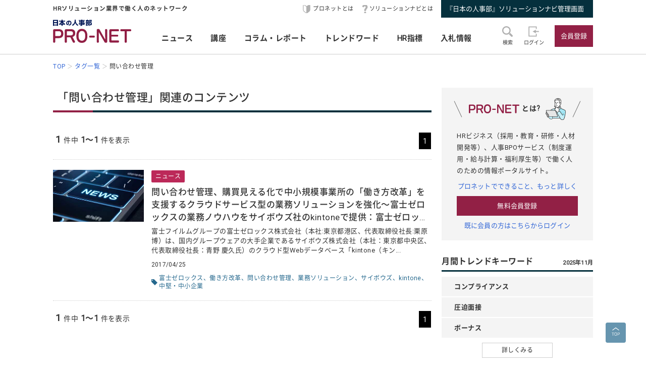

--- FILE ---
content_type: image/svg+xml
request_url: https://service.jinjibu.jp/images/viimg/pn-logo-s.svg
body_size: 1351
content:
<?xml version="1.0" encoding="utf-8"?>
<!-- Generator: Adobe Illustrator 25.4.2, SVG Export Plug-In . SVG Version: 6.00 Build 0)  -->
<svg version="1.1" id="レイヤー_1" xmlns="http://www.w3.org/2000/svg" xmlns:xlink="http://www.w3.org/1999/xlink" x="0px"
	 y="0px" width="100px" height="18px" viewBox="0 0 100 18" style="enable-background:new 0 0 100 18;" xml:space="preserve">
<style type="text/css">
	.st0{fill:#911E44;}
</style>
<g>
	<g>
		<path class="st0" d="M7.236,11.816H2.775v4.761c0,0.584-0.555,1.083-1.378,1.083C0.555,17.66,0,17.161,0,16.577V2.011
			c0-0.909,0.679-1.623,1.542-1.623h5.694c3.865,0,5.879,2.012,5.879,5.367V6.47C13.115,9.609,11.245,11.816,7.236,11.816z
			 M10.32,5.734c0-1.796-0.946-2.792-3.125-2.792H3.228c-0.247,0-0.452,0.217-0.452,0.476v5.8h4.419c2.22,0,3.125-0.995,3.125-2.726
			V5.734z"/>
		<path class="st0" d="M24.918,10.345l3.021,5.541c0.103,0.195,0.144,0.39,0.144,0.584c0,0.65-0.534,1.234-1.253,1.234
			c-0.864,0-1.254-0.26-1.583-0.91l-3.083-6.103h-4.46v5.908c0,0.584-0.555,1.083-1.378,1.083c-0.822,0-1.377-0.499-1.377-1.083
			V2.055c0-0.909,0.679-1.623,1.542-1.623h6.537c3.618,0,5.365,1.904,5.365,5.086v0.346C28.392,7.92,27.179,9.63,24.918,10.345z
			 M25.515,5.561c0-1.688-0.926-2.532-2.796-2.532h-4.563c-0.247,0-0.452,0.216-0.452,0.476v4.827h5.015
			c1.994,0,2.796-1.104,2.796-2.424V5.561z"/>
		<path class="st0" d="M37.111,17.833h-0.555c-4.419,0-6.722-3.766-6.722-8.333V8.333C29.835,3.787,32.117,0,36.556,0h0.555
			c4.42,0,6.784,3.701,6.784,8.333V9.5C43.895,14.11,41.531,17.833,37.111,17.833z M41.12,8.397c0-3.484-1.439-5.671-4.009-5.671
			h-0.493c-2.59,0-3.988,2.229-3.988,5.671v0.996c0,3.484,1.481,5.713,4.029,5.713h0.452c2.57,0,4.009-2.229,4.009-5.713V8.397z"/>
		<path class="st0" d="M52.527,11.084h-5.422c-0.472,0-0.863-0.497-0.863-1.233c0-0.715,0.391-1.213,0.863-1.213h5.422
			c0.473,0,0.863,0.498,0.863,1.213C53.39,10.587,53,11.084,52.527,11.084z"/>
		<path class="st0" d="M67.699,17.682c-1.192,0-1.521-0.174-1.932-0.888L58.676,4.348c-0.062-0.108-0.103-0.15-0.144-0.15
			s-0.082,0.065-0.082,0.216l0.164,12.185c0,0.584-0.534,1.083-1.356,1.083c-0.823,0-1.357-0.476-1.357-1.06V1.47
			c0-1.06,0.679-1.32,1.686-1.32c1.171,0,1.603,0.152,2.056,0.953l6.845,12.142c0.062,0.108,0.103,0.152,0.144,0.152
			s0.082-0.066,0.082-0.216L66.549,1.253c0-0.584,0.555-1.06,1.356-1.06c0.823,0,1.378,0.499,1.378,1.083v15.172
			C69.282,17.465,68.645,17.682,67.699,17.682z"/>
		<path class="st0" d="M83.511,17.444H73.438c-0.863,0-1.542-0.714-1.542-1.623V2.077c0-0.91,0.678-1.624,1.542-1.624h9.97
			c0.493,0,0.925,0.52,0.925,1.32c0,0.8-0.431,1.32-0.925,1.32h-8.264c-0.246,0-0.452,0.216-0.452,0.476v4.004h7.874
			c0.431,0,0.781,0.433,0.781,1.104c0,0.671-0.35,1.104-0.781,1.104h-7.874v4.545c0,0.26,0.206,0.476,0.452,0.476h8.367
			c0.494,0,0.926,0.52,0.926,1.32C84.437,16.924,84.004,17.444,83.511,17.444z"/>
		<path class="st0" d="M99.075,3.072h-4.687v13.527c0,0.584-0.555,1.083-1.378,1.083c-0.843,0-1.398-0.499-1.398-1.083V3.072h-4.605
			c-0.494,0-0.926-0.52-0.926-1.32c0-0.801,0.431-1.32,0.926-1.32h12.067c0.493,0,0.925,0.52,0.925,1.32
			C100,2.552,99.569,3.072,99.075,3.072z"/>
	</g>
</g>
</svg>
